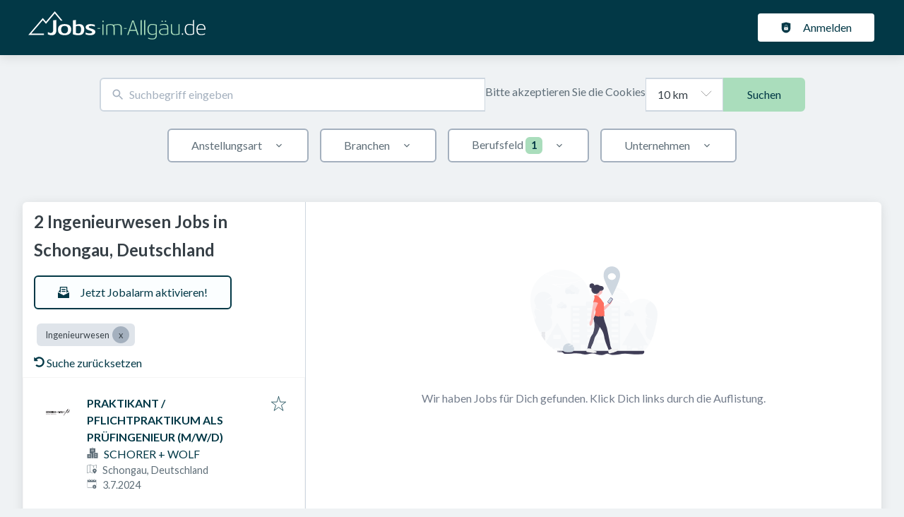

--- FILE ---
content_type: application/x-javascript
request_url: https://www.jobs-im-allgaeu.de/_next/static/chunks/720-954edb1b40af6715.js
body_size: 9996
content:
try{!function(){var e="undefined"!=typeof window?window:"undefined"!=typeof global?global:"undefined"!=typeof globalThis?globalThis:"undefined"!=typeof self?self:{},a=(new e.Error).stack;a&&(e._sentryDebugIds=e._sentryDebugIds||{},e._sentryDebugIds[a]="561ed8df-9620-43ba-99aa-457cfa15671e",e._sentryDebugIdIdentifier="sentry-dbid-561ed8df-9620-43ba-99aa-457cfa15671e")}()}catch(e){}(self.webpackChunk_N_E=self.webpackChunk_N_E||[]).push([[720,7985],{5488:(e,a,i)=>{"use strict";i.d(a,{j:()=>s});var t=i(37876),r=i(67140),n=i(12766),o=i(13287);let s=()=>(0,t.jsxs)(t.Fragment,{children:[(0,t.jsx)(n.D,{children:(0,t.jsxs)(r.Ay,{height:60,width:"100%",speed:2,backgroundColor:"#f3f3f3",foregroundColor:"#ecebeb",uniqueKey:"job-teaser-desktop",style:{maxWidth:"400px",margin:"0 auto"},children:[(0,t.jsx)("rect",{x:"20%",y:"3",rx:"3",ry:"3",width:"15%",height:"7"}),(0,t.jsx)("rect",{x:"40%",y:"4",rx:"3",ry:"3",width:"22%",height:"7"}),(0,t.jsx)("rect",{x:"65%",y:"4",rx:"3",ry:"3",width:"5%",height:"7"}),(0,t.jsx)("rect",{x:"25%",y:"17",rx:"3",ry:"3",width:"40%",height:"7"}),(0,t.jsx)("rect",{x:"60%",y:"18",rx:"3",ry:"3",width:"60%",height:"7"}),(0,t.jsx)("rect",{x:"25%",y:"32",rx:"3",ry:"3",width:"20%",height:"7"}),(0,t.jsx)("rect",{x:"50%",y:"33",rx:"3",ry:"3",width:"15%",height:"7"}),(0,t.jsx)("rect",{x:"70%",y:"33",rx:"3",ry:"3",width:"15%",height:"7"}),(0,t.jsx)("rect",{x:"20%",y:"48",rx:"3",ry:"3",width:"90%",height:"7"}),(0,t.jsx)("rect",{x:"0%",y:"0",rx:"0",ry:"0",width:"15%",height:"59"})]})}),(0,t.jsx)(o.l,{children:(0,t.jsxs)(r.Ay,{height:80,width:"100%",speed:2,backgroundColor:"#f3f3f3",foregroundColor:"#ecebeb",uniqueKey:"job-teaser-mobile",style:{maxWidth:"300px",margin:"0 auto"},children:[(0,t.jsx)("rect",{x:"0%",y:"0",rx:"0",ry:"0",width:"20%",height:"59"}),(0,t.jsx)("rect",{x:"25%",y:"3",rx:"3",ry:"3",width:"50%",height:"7"}),(0,t.jsx)("rect",{x:"25%",y:"17",rx:"3",ry:"3",width:"70%",height:"7"}),(0,t.jsx)("rect",{x:"25%",y:"32",rx:"3",ry:"3",width:"50%",height:"7"}),(0,t.jsx)("rect",{x:"25%",y:"48",rx:"3",ry:"3",width:"30%",height:"7"})]})})]})},7985:(e,a,i)=>{"use strict";i.r(a),i.d(a,{JobTeaserCard:()=>el,default:()=>ed});var t=i(37876),r=i(5475),n=i(77742),o=i(67447),s=i(55596),l=i(80998),d=i(14232),c=i(28836),u=i(14848),j=i(43075),m=i(14834),h=i(39324),b=i.n(h),g=i(17175),x=i(74662),p=i(13411),v=i(52556),_=i(63191),f=i(74509),y=i(37357),k=i(20844),T=i(31205),w=i(62576),N=i.n(w),A=i(27282),I=i(29329),S=i(47450),L=i(28771),F=i(26114);let C=(0,g.F)([N().jobTeaserWrapper],{variants:{active:{true:N().jobTeaserWrapperActive},featured:{true:N().jobTeaserWrapperFeatured},inactive:{true:N().jobTeaserWrapperInactive},topJob:{true:N().jobTeaserWrapperTopJob}},defaultVariants:{active:!1,inactive:!1,featured:!1,topJob:!1}}),z=(0,g.F)([N().jobTeaserTitle],{variants:{active:{true:N().jobTeaserTitleActive}}}),O=(0,g.F)([N().jobTeaserCompany],{variants:{active:{true:N().jobTeaserCompanyActive}}}),M=(0,g.F)([N().jobTeaserLocation],{variants:{active:{true:N().jobTeaserLocationActive},jobTeaserIconHideMobile:{true:N().jobTeaserIconHideMobile}}}),E=(0,g.F)([N().jobTeaserRemote],{variants:{active:{true:N().jobTeaserRemoteActive}}}),V=(0,g.F)([N().jobTeaserOccupation],{variants:{active:{true:N().jobTeaserOccupationActive}}}),P=(0,g.F)([N().jobTeaserSalary],{variants:{active:{true:N().jobTeaserSalaryActive}}}),D=(0,g.F)([N().jobTeaserDescription],{variants:{active:{true:N().jobTeaserDescriptionActive}}}),H=(0,g.F)([N().jobTeaserDate],{variants:{active:{true:N().jobTeaserDateActive}}}),B=(0,g.F)([N().jobTeaserIcon],{variants:{active:{true:N().jobTeaserIconActive},premiumCompany:{true:N().jobTeaserIconPremiumCompany},jobTeaserIconHideMobile:{true:N().jobTeaserIconHideMobile}},defaultVariants:{premiumCompany:!1,jobTeaserIconHideMobile:!0}});function W(e){let{image:a,title:i,company:r,locations:n,occupations:o,salary:s,description:l,active:d,featured:c=!1,inactive:u=!1,tooltip:j,dates:m,remote:h,Bookmark:b=null,premiumCompany:g=!1,featuredLabel:w="",featuredJobIcon:W,customBadge:R,hideIconsMobile:J=!0,quickApplyText:Z,topJob:q=!1,topJobLabel:G="",topJobIcon:K,sourcePortals:Q=[],organizationIcon:U,promotedOrganizationIcon:$,customInfo:X}=e,Y=null!=K?K:(0,t.jsx)(L.A,{title:G,width:"25",height:"25"}),ee=null!=W?W:(0,t.jsx)(x.A,{title:w,width:"25",height:"25"}),ea=null!=U?U:(0,t.jsx)(f.A,{}),ei=null!=$?$:(0,t.jsx)(x.A,{});return(0,t.jsxs)("div",{className:"".concat(C({active:d,featured:c,inactive:u,topJob:q})," jcl-job-teaser ").concat(c?"jcl-job-teaser-featured":""," ").concat(q?"jcl-job-teaser-top-job":""),"data-testid":"jcl-job-teaser-wrapper",title:j,children:[(0,t.jsx)("div",{className:"jcl-job-teaser-image",children:a&&a}),(0,t.jsxs)("div",{className:"jcl-job-teaser-content",children:[(0,t.jsx)("div",{className:"".concat(z({active:d})," jcl-job-teaser-title"),children:i}),(0,t.jsxs)("div",{className:"jcl-job-teaser-info",children:[r&&(0,t.jsxs)("div",{className:"".concat(O({active:d})," jcl-job-teaser-company"),children:[(0,t.jsx)("span",{className:"".concat(B({active:d&&!g,premiumCompany:g,jobTeaserIconHideMobile:J})," jcl-job-teaser-icon"),children:g?ei:ea}),(0,t.jsx)("div",{className:N().companyName,children:r})]}),(0,t.jsxs)(y.A,{alignItems:"center",children:[n.length>0&&(0,t.jsx)("div",{className:"".concat(M({active:d})," jcl-job-teaser-location"),"data-testid":"jcl-job-teaser-location",children:(0,t.jsx)(T.A,{items:n,iconGap:0,Icon:(0,t.jsx)("span",{className:"".concat(B({jobTeaserIconHideMobile:J})),children:(0,t.jsx)(_.h,{title:"location"})})})}),h&&(0,t.jsxs)("div",{className:"".concat(E({active:d})," jcl-job-teaser-remote"),children:[(0,t.jsx)("span",{className:"".concat(B({active:d,jobTeaserIconHideMobile:J})," jcl-job-teaser-icon"),children:(0,t.jsx)(v.A,{title:"remote"})}),h]}),null==m?void 0:m.map((e,a)=>{var i;return(0,t.jsxs)("div",{className:H({active:d}),children:[(0,t.jsx)("span",{className:B({active:d,jobTeaserIconHideMobile:J}),children:e.icon?e.icon:(0,t.jsx)(p.A,{title:null!=(i=e.title)?i:"Date"})}),(0,t.jsxs)(A.h,{children:[e.title,":","\xa0"]}),e.text]},a)}),s&&(0,t.jsxs)("div",{className:"".concat(P({active:d})," jcl-job-teaser-salary"),children:[(0,t.jsx)("span",{className:"".concat(B({active:d,jobTeaserIconHideMobile:J})," jcl-job-teaser-icon"),children:(0,t.jsx)(S.A,{title:"salary"})}),s]}),X&&X]})]}),(0,t.jsx)("div",{className:"".concat(V({active:d})," jcl-job-teaser-occupation"),children:o&&o.join(" | ")}),Z&&(0,t.jsxs)(y.A,{gap:3,children:[(0,t.jsx)(k.A,{marginTop:2,children:(0,t.jsx)(I.A,{color:"featured"})}),(0,t.jsx)(k.A,{className:N().quickApplyText,children:Z})]}),(0,t.jsx)("div",{className:"".concat(D({active:d})," jcl-job-teaser-description"),children:l}),Q&&Q.length>0&&(0,t.jsx)(F.A,{sourcePortals:Q})]}),(c||R||b||q)&&(0,t.jsxs)(t.Fragment,{children:[(0,t.jsx)(k.A,{flex:"1"}),(0,t.jsxs)(y.A,{alignItems:"flex-start",gap:5,flexDirection:["column","row"],justifyContent:"space-between",flexWrap:"nowrap",className:N().jobTeaserActions,children:[(0,t.jsx)("div",{className:"".concat(N().featuredIcon," ").concat(q?N().topJobIcon:c?N().featuredBadgeIcon:""," ").concat(q?"jcl-job-teaser-top-job-icon":c?"jcl-job-teaser-featured-icon":""),children:q?Y:c&&ee}),R,b&&(0,t.jsx)("span",{className:N().bookmarkIcon,children:b})]})]})]})}var R=i(47434),J=i(3808),Z=i(20569),q=i(63661),G=i(30886),K=i(9543);let{publicRuntimeConfig:Q}=b()(),U=Q.JOBS.JOB_TEASER.LOGO_WIDTH;function $(e){let{job:a}=e,i=(0,n.A)();return(0,t.jsx)("div",{style:{width:"".concat(U,"px"),textAlign:"center"},children:(0,t.jsx)(K.A,{color:"gray2",height:"40",width:"40",title:i.formatMessage({id:"job_teaser_logo_placeholder",defaultMessage:"No logo available"})})})}var X=i(33459),Y=i(28928),ee=i(37403),ea=i(78415);let ei=function(e){let{job:a}=e;return null},{publicRuntimeConfig:et}=b()(),er=et.JOBS.JOB_TEASER.HIDE_ICONS_MOBILE,en=et.JOBS.TEASER_SHOW_FEATURED_INDICATORS,eo=et.ORGANIZATIONS.SHOW_PREMIUM_INDICATIONS,es=et.JOBS.JOB_TEASER.LOGO_WIDTH,el=e=>{var a,i,h,b,g,x,p,v,_,f,k,T;let{job:w,active:N=!1,hideLogo:A=!1,route:I,as:S,BookmarkedComponent:L,hideLogoReplacement:F=null}=e,C=(0,n.A)(),z=null!=(f=null!=I?I:w.urlNoPrefix)?f:w.url.path,{toggleSidenavCollapsed:O,getSidenavCollapsed:M}=(0,d.useContext)(m.MQ),E=(0,G.W)(),V=(0,J.a)(),P=(0,q.O_)(),D=V||!P,H=(0,j.Z)(w),B=w.workflowState&&"published"!==w.workflowState.value,K=(0,s.c)(w),Q=C.formatMessage({id:"job_teaser_logo_title",defaultMessage:"Logo for job {jobTitle}"},{jobTitle:w.title}),U="salaryRangeFree"in w?w.salaryRangeFree:void 0,et=(0,q.HP)(null!=U?U:{},C),el=(null==(i=w.salaryRange)||null==(a=i[0])?void 0:a.label)?null==(b=w.salaryRange)||null==(h=b[0])?void 0:h.label:et||null;return(0,t.jsx)(c.A,{title:w.title,"data-test-id":"job-teaser-".concat(w.id," ").concat((0,Z.d)(w)?"quick-apply":""),route:z,as:S,scroll:D,onClickCallback:e=>{if((null==e?void 0:e.id)!=="job-teaser-company-link"&&w.absoluteUrl)return void window.open(w.absoluteUrl,"_blank");!M()&&E&&O()},children:(0,t.jsx)(W,{...!A&&{image:K?(0,t.jsx)(r.A,{src:K,height:es,width:es,alt:Q,convertFormat:!1}):(0,t.jsx)(y.q,{children:(0,t.jsx)($,{job:w})})},...A&&F&&{image:F},title:(0,t.jsx)(l.A,{scroll:V,href:w.url.path,prefetch:!1,"data-avoid-redirect":!0,onClick:e=>{e.preventDefault()},children:w.title}),hideIconsMobile:er,featured:en&&w.isHighlight,featuredLabel:C.formatMessage({id:"job_featured",defaultMessage:"Featured job"}),topJob:w.isTopJob,topJobLabel:C.formatMessage({id:"top_job",defaultMessage:"Top job"}),featuredJobIcon:(0,t.jsx)(Y.a,{job:w,width:"25",height:"25"}),topJobIcon:(0,t.jsx)(X.$,{job:w,width:"25",height:"25"}),organizationIcon:(0,t.jsx)(ea.p,{}),promotedOrganizationIcon:(0,t.jsx)(ee.h,{}),premiumCompany:eo&&(null==(g=w.organizationProfile)?void 0:g.isPremium),...w.remoteOptions&&(null==(x=w.remoteOptions)?void 0:x.length)>0?{remote:null==w?void 0:w.remoteOptions.map(e=>null==e?void 0:e.label).join(" | ")}:null,company:w.organizationProfile&&H.isPublished?(0,t.jsx)(l.A,{id:"job-teaser-company-link",href:null!=(T=null!=(k=w.absoluteOrgUrl)?k:null==(p=w.organizationProfile)?void 0:p.urlNoPrefix)?T:null==(_=w.organizationProfile)||null==(v=_.url)?void 0:v.path,...w.absoluteOrgUrl&&{target:"_blank"},children:H.label}):H.label,locations:(0,o.u8)(w),dates:(0,o.i5)(w,C,!1,!0),active:N,inactive:B,Bookmark:null!=L?L:(0,t.jsx)(u.A,{job:w,bookmarkMutationCallback:e=>{w.bookmarked=e}}),customBadge:(0,t.jsx)(R.A,{job:w}),quickApplyText:(0,Z.d)(w)?C.formatMessage({id:"job_teaser_quick_apply_text",defaultMessage:"Quick Apply"}):void 0,salary:null!=el?el:void 0,sourcePortals:w.sourcePortals,customInfo:(0,t.jsx)(ei,{job:w})})})},ed=el},10884:(e,a,i)=>{"use strict";i.d(a,{A:()=>k,P:()=>y});var t=i(37876),r=i(31167),n=i(18847),o=i.n(n);i(14232);var s=i(77742),l=i(8733),d=i(7985),c=i(80998),u=i(96701),j=i(35660),m=i(65806),h=i(55709),b=i(14360),g=i(5488),x=i(80567),p=i.n(x),v=i(78009),_=i.n(v);let f=o()(Promise.resolve().then(i.bind(i,80461)),{loadableGenerated:{webpack:()=>[80461]}}),y=e=>{let{organization:a,currentJobId:i=null}=e,n=[],o=(0,s.A)(),{loading:x,error:v,data:y}=(0,r.I)(_(),{variables:{id:a.id,currentJobId:i}});return x?(0,t.jsx)(b.a,{children:(0,t.jsxs)("div",{className:p().responsiveGrid,children:[(0,t.jsx)(m.f,{children:(0,t.jsx)(g.j,{})}),(0,t.jsx)(m.f,{children:(0,t.jsx)(g.j,{})}),(0,t.jsx)(m.f,{children:(0,t.jsx)(g.j,{})}),(0,t.jsx)(m.f,{children:(0,t.jsx)(g.j,{})})]})}):v?(0,t.jsxs)("div",{children:[(0,t.jsx)(h.K,{}),(0,t.jsx)(j.s,{type:"assertive",alertStyle:"danger",children:(0,t.jsx)(l.A,{id:"organization_jobs_error",defaultMessage:"Error getting jobs information."})})]}):(y&&y.jobsByOrganizationProfileId&&(n=y.jobsByOrganizationProfileId),n.length>0?(0,t.jsxs)(b.a,{label:(0,t.jsx)(u.y,{children:o.formatMessage({id:"organization_job_list",defaultMessage:"Our jobs"})}),children:[(0,t.jsx)("div",{className:p().responsiveGrid,children:(0,t.jsx)(f,{initialState:n.filter(e=>e.bookmarked),children:n.map(e=>(0,t.jsx)(m.f,{display:"grid",children:(0,t.jsx)(d.default,{job:e})},e.id))})}),(0,t.jsx)(h.K,{paddingTop:1}),n.length>=6&&(0,t.jsx)(c.A,{href:{pathname:"/jobs",query:{job_organization_name:a.name}},children:(0,t.jsx)(l.A,{id:"organization_show_more_jobs_label",defaultMessage:"Show more"})})]}):null)},k=y},13411:(e,a,i)=>{"use strict";i.d(a,{A:()=>s,C:()=>o});var t=i(37876);i(14232);let r=e=>"currentColor"===e?"":"var(--color-".concat(e,")"),n=e=>{let{title:a,theme:i=null,titleId:r="",...n}=e;return(0,t.jsxs)("svg",{xmlns:"http://www.w3.org/2000/svg",viewBox:"0 0 64 64",width:"1em",height:"1em","aria-labelledby":r,...n,children:[a?(0,t.jsx)("title",{id:r,children:a}):null,(0,t.jsxs)("g",{className:"calendar_svg__nc-icon-wrapper",children:[(0,t.jsx)("path",{d:"M32 12a1 1 0 0 1-1-1V2a1 1 0 0 1 2 0v9a1 1 0 0 1-1 1ZM15 12a1 1 0 0 1-1-1V2a1 1 0 0 1 2 0v9a1 1 0 0 1-1 1ZM49 12a1 1 0 0 1-1-1V2a1 1 0 0 1 2 0v9a1 1 0 0 1-1 1Z"}),(0,t.jsx)("path",{d:"M35.587 55H6a1 1 0 0 1-1-1V21a1 1 0 0 1 1-1h52a1 1 0 0 1 1 1v20.211a14.065 14.065 0 0 1 2 2.605V9a2 2 0 0 0-2-2h-7v4a3 3 0 0 1-6 0V7H35v4a3 3 0 0 1-6 0V7H18v4a3 3 0 0 1-6 0V7H5a2 2 0 0 0-2 2v46a2 2 0 0 0 2 2h31.365a13.972 13.972 0 0 1-.778-2Z"}),(0,t.jsx)("path",{d:"M49 39a12 12 0 1 0 12 12 12 12 0 0 0-12-12Zm5 13h-4v4a1 1 0 0 1-2 0v-4h-4a1 1 0 0 1 0-2h4v-4a1 1 0 0 1 2 0v4h4a1 1 0 0 1 0 2Z","data-color":"color-2"})]})]})},o=e=>{let{color:a="currentColor",title:i,fill:o,...s}=e;return(0,t.jsx)(n,{color:r(a),className:"currentColor"===a?"icon-current-color":"",..."currentColor"!==a?{style:{color:r(a),fill:r(a)}}:null,fill:null!=o?o:r(a),title:i,...s})},s=o},13732:(e,a,i)=>{"use strict";i(80857),i(97436)},17142:(e,a,i)=>{"use strict";i.d(a,{H:()=>o});var t=i(37876);i(14232);let r=e=>"currentColor"===e?"":"var(--color-".concat(e,")"),n=e=>{let{title:a,theme:i=null,titleId:r="",...n}=e;return(0,t.jsxs)("svg",{xmlns:"http://www.w3.org/2000/svg",viewBox:"0 0 64 64",width:"1em",height:"1em","aria-labelledby":r,...n,children:[a?(0,t.jsx)("title",{id:r,children:a}):null,(0,t.jsx)("path",{d:"M32 2a30 30 0 1 0 30 30A30.026 30.026 0 0 0 32 2Zm18 33a.945.945 0 0 1-1 1H36v13a.945.945 0 0 1-1 1h-6a.945.945 0 0 1-1-1V36H15a.945.945 0 0 1-1-1v-6a.945.945 0 0 1 1-1h13V15a.945.945 0 0 1 1-1h6a.945.945 0 0 1 1 1v13h13a.945.945 0 0 1 1 1Z",className:"add_circle_svg__nc-icon-wrapper"})]})},o=e=>{let{color:a="currentColor",title:i,fill:o,...s}=e;return(0,t.jsx)(n,{color:r(a),className:"currentColor"===a?"icon-current-color":"",..."currentColor"!==a?{style:{color:r(a),fill:r(a)}}:null,fill:null!=o?o:r(a),title:i,...s})}},18586:(e,a,i)=>{"use strict";i.d(a,{l:()=>n});var t=i(37876),r=i(14232);let n=e=>{let{items:a,separator:i=","}=e;return(0,t.jsx)(r.Fragment,{children:a.join("".concat(i," "))})}},20569:(e,a,i)=>{"use strict";i.d(a,{d:()=>r,t:()=>t});let t=e=>"published"===e.workflowState.value&&!(null==e?void 0:e.isCipher),r=e=>"quick"===e.applicationWorkflow},24215:(e,a,i)=>{"use strict";i.d(a,{o:()=>o});var t=i(37876);i(14232);let r=e=>"currentColor"===e?"":"var(--color-".concat(e,")"),n=e=>{let{title:a,theme:i=null,titleId:r="",...n}=e;return(0,t.jsxs)("svg",{xmlns:"http://www.w3.org/2000/svg",viewBox:"0 0 100 100",xmlSpace:"preserve",width:"1em",height:"1em","aria-labelledby":r,...n,children:[a?(0,t.jsx)("title",{id:r,children:a}):null,(0,t.jsx)("circle",{fill:"currentColor",cx:6,cy:50,r:6,children:(0,t.jsx)("animateTransform",{attributeName:"transform",dur:"1s",type:"translate",values:"0 15 ; 0 -15; 0 15",repeatCount:"indefinite",begin:.1})}),(0,t.jsx)("circle",{fill:"currentColor",cx:30,cy:50,r:6,children:(0,t.jsx)("animateTransform",{attributeName:"transform",dur:"1s",type:"translate",values:"0 10 ; 0 -10; 0 10",repeatCount:"indefinite",begin:.2})}),(0,t.jsx)("circle",{fill:"currentColor",cx:54,cy:50,r:6,children:(0,t.jsx)("animateTransform",{attributeName:"transform",dur:"1s",type:"translate",values:"0 5 ; 0 -5; 0 5",repeatCount:"indefinite",begin:.3})})]})},o=e=>{let{color:a="currentColor",title:i,fill:o,...s}=e;return(0,t.jsx)(n,{color:r(a),className:"currentColor"===a?"icon-current-color":"",..."currentColor"!==a?{style:{color:r(a),fill:r(a)}}:null,fill:null!=o?o:r(a),title:i,...s})}},28836:(e,a,i)=>{"use strict";i.d(a,{A:()=>o});var t=i(37876);i(14232);var r=i(89099),n=i.n(r);let o=e=>{let{children:a,route:i,as:r,style:o,target:s,onClickCallback:l,scroll:d=!0,...c}=e,u=()=>{"_blank"===s?window.open(i,"_blank"):n().push(i,r,{scroll:d})};return(0,t.jsx)("div",{...c,style:{...o,cursor:"pointer",display:"grid"},onClick:e=>{let{target:a}=e;!(a.closest('[role="alertdialog"]')||a.closest('div[aria-hidden="true"]'))&&(null==l||l(a),a instanceof HTMLAnchorElement?a.getAttribute("data-avoid-redirect")&&u():u())},children:a})}},31205:(e,a,i)=>{"use strict";i.d(a,{A:()=>s});var t=i(37876),r=i(14232),n=i(37357),o=i(41615);let s=e=>{let{Icon:a,iconGap:i=4,items:s,position:l="bottom"}=e,[d,c]=(0,r.useState)(!1);return s.length>1?(0,t.jsx)(o.A,{position:l,onToggle:c,trigger:(0,t.jsxs)(n.A,{alignItems:"center",gap:i,flexWrap:"nowrap",children:[a,s[0]," ",d?"-":"+"]}),children:(0,t.jsx)("ul",{children:s.slice(1).map((e,a)=>(0,t.jsx)("li",{children:e},a))})}):s[0]?(0,t.jsxs)(n.A,{alignItems:"center",gap:i,flexWrap:"nowrap",children:[a,(0,t.jsx)("span",{className:"popoverlist-no-list-item",children:s[0]})]}):null}},47434:(e,a,i)=>{"use strict";i.d(a,{A:()=>n});var t=i(37876),r=i(50699);function n(e){let{job:a}=e;return a.isFeatured&&(0,r.E)(a)?(0,t.jsx)("div",{className:"alpenjobsIcon",children:(0,t.jsx)(()=>(0,t.jsxs)("svg",{version:"1.1",id:"Ebene_1",xmlns:"http://www.w3.org/2000/svg",xmlnsXlink:"http://www.w3.org/1999/xlink",x:"0px",y:"0px",width:"25",height:"25",viewBox:"0 0 25 25",xmlSpace:"preserve",children:[(0,t.jsx)("title",{children:"alpenjobs.de"}),(0,t.jsx)("style",{type:"text/css",children:".st0{fill:#77BB41;}"}),(0,t.jsx)("polygon",{className:"st0",points:"0,10.61 5.67,3.87 12.11,11.43 14.42,8.72 25,21.13 9.64,21.13 9.64,20.15 22.87,20.15 14.42,10.23  12.11,12.94 5.67,5.39 1.28,10.61 "})]}),{})}):null}i(14232)},47450:(e,a,i)=>{"use strict";i.d(a,{A:()=>o});var t=i(37876);i(14232);let r=e=>"currentColor"===e?"":"var(--color-".concat(e,")"),n=e=>{let{title:a,theme:i=null,titleId:r="",...n}=e;return(0,t.jsxs)("svg",{width:"1em",height:"1em",viewBox:"0 0 18 18",fill:"none",xmlns:"http://www.w3.org/2000/svg",style:{fill:"none"},"aria-labelledby":r,...n,children:[a?(0,t.jsx)("title",{id:r,children:a}):null,(0,t.jsx)("path",{d:"M2 6.64a3.556 3.556 0 0 1 2.957-3.506l6.562-1.12c.434-.074.866.145 1.063.54l.053.105",stroke:"currentColor",strokeWidth:1.5,strokeLinecap:"round",strokeLinejoin:"round"}),(0,t.jsx)("path",{d:"M15.5 12.39v2a2 2 0 0 1-2 2H4a2 2 0 0 1-2-2v-7.5a2 2 0 0 1 2-2h9.5a2 2 0 0 1 2 2v2",stroke:"currentColor",strokeWidth:1.5,strokeLinecap:"round",strokeLinejoin:"round"}),(0,t.jsx)("path",{d:"M15.5 12.39h-2.75a1.75 1.75 0 0 1 0-3.5h2.75a1 1 0 0 1 1 1v1.5a1 1 0 0 1-1 1Z",stroke:"currentColor",strokeWidth:1.5,strokeLinecap:"round",strokeLinejoin:"round"})]})},o=e=>{let{color:a="currentColor",title:i,fill:o,...s}=e;return(0,t.jsx)(n,{color:r(a),className:"currentColor"===a?"icon-current-color":"",..."currentColor"!==a?{style:{color:r(a),fill:r(a)}}:null,fill:null!=o?o:r(a),title:i,...s})}},48393:e=>{e.exports={boxLabel:"boxLabel_boxLabel__hozhk"}},52444:(e,a,i)=>{"use strict";i.d(a,{r:()=>E,A:()=>V});var t=i(37876),r=i(14232),n=i(77742),o=i(90453),s=i(14360),l=i(28930),d=i(74509);let c=e=>{let{organization:a,boxId:i}=e,r=(0,n.A)();return(0,t.jsx)(s.a,{children:(0,t.jsx)(o.l,{organization:a,field:i,text:r.formatMessage({id:"organization_about_empty_text",defaultMessage:"Enter your organization presentation here. you can edit this description\n            in a formatted way so that applicant's know more about the organization."}),buttonText:r.formatMessage({id:"organization_about_empty_enter",defaultMessage:"Enter presentation"}),icon:(0,t.jsx)(d.o,{title:"Preferences"}),buttonIcon:(0,t.jsx)(l.R,{title:"briefcase"})})})};var u=i(8733),j=i(96701),m=i(42634),h=i(37357),b=i(20844),g=i(55709),x=i(18586),p=i(53431),v=i(20900),_=i(72867),f=i(9543),y=i(13710),k=i(43607),T=i(80998),w=i(48230),N=i.n(w);function A(e){let{organization:a}=e;return null}let I=e=>{var a,i,o,l,c,w,I;let{organization:S,boxId:L,trimmed:F=!1}=e,C=(0,n.A)(),[z,O]=(0,r.useState)(!1);return(0,t.jsxs)(s.a,{label:(0,t.jsx)(j.y,{children:C.formatMessage({id:"organization_about_label",defaultMessage:"About us"})}),children:[(0,t.jsx)(h.q,{justifyContent:"flex-end",children:(0,t.jsx)(m.L,{organization:S,boxId:L,boxHasTitle:!0})}),S.presentation&&(0,t.jsxs)(_.c6,{isOpen:z,onChange:()=>O(!z),children:[(0,t.jsx)(_.ji,{closedMinHeight:"150px",children:(0,t.jsx)(p.B,{format:"filtered_html",content:S.presentation})}),(0,t.jsx)(g.K,{}),(0,t.jsx)(_.CJ,{children:(0,t.jsx)(v.E,{tag:"span",color:"primary",children:z?(0,t.jsx)(u.A,{id:"organization_about_expand_presentation_less",defaultMessage:"Show less"}):(0,t.jsx)(u.A,{id:"organization_about_expand_presentation_more",defaultMessage:"Show more"})})})]}),(0,t.jsx)(g.K,{}),!F&&S.size&&(0,t.jsxs)(h.q,{alignItems:"flex-end",children:[(0,t.jsx)(b.Z,{marginRight:4,children:(0,t.jsx)(d.o,{width:"15",height:"15",title:"Organization size",color:"gray7"})}),(0,t.jsx)(b.Z,{marginRight:4,children:(0,t.jsx)(v.E,{color:"gray4",children:(0,t.jsx)(u.A,{id:"organization_size_label",defaultMessage:"Organization size"})})}),(0,t.jsx)(b.Z,{children:(0,t.jsx)(v.E,{children:S.size.label})})]}),!F&&S.occupation&&(null==(a=S.occupation)?void 0:a.length)>0&&(0,t.jsxs)(h.q,{alignItems:"flex-end",children:[(0,t.jsx)(b.Z,{marginRight:4,children:(0,t.jsx)(f._,{width:"15",height:"15",title:"Wanted occupations",color:"gray7"})}),(0,t.jsx)(b.Z,{marginRight:4,children:(0,t.jsx)(v.E,{color:"gray4",children:(0,t.jsx)(u.A,{id:"organization_occupation_label",defaultMessage:"Wanted occupations"})})}),(0,t.jsx)(b.Z,{children:(0,t.jsx)(v.E,{children:(0,t.jsx)(x.l,{items:S.occupation.map(e=>e?e.label:"")})})})]}),!F&&S.fieldsOfStudy&&(null==(i=S.fieldsOfStudy)?void 0:i.length)>0&&(0,t.jsxs)(h.q,{alignItems:"flex-end",children:[(0,t.jsx)(b.Z,{marginRight:4,children:(0,t.jsx)(y.A,{width:"15",height:"15",title:"Wanted field of studies",color:"gray7"})}),(0,t.jsx)(b.Z,{marginRight:4,children:(0,t.jsx)(v.E,{color:"gray4",children:(0,t.jsx)(u.A,{id:"organization_fields_of_study_label",defaultMessage:"Wanted field of studies"})})}),(0,t.jsx)(b.Z,{children:(0,t.jsx)(v.E,{children:(0,t.jsx)(x.l,{items:S.fieldsOfStudy.map(e=>e?e.label:"")})})})]}),(0,t.jsx)(g.K,{}),!F&&(0,t.jsx)(A,{organization:S}),F&&(0,t.jsxs)(t.Fragment,{children:[(0,t.jsx)(g.K,{size:"medium"}),(0,t.jsx)(T.A,{href:null!=(c=null==S?void 0:S.urlNoPrefix)?c:null==S||null==(o=S.url)?void 0:o.path,asChild:!0,children:(0,t.jsxs)(k.z,{linkElement:N(),type:"button",buttonStyle:"secondary",href:null!=(w=null==S?void 0:S.urlNoPrefix)?w:null==S||null==(l=S.url)?void 0:l.path,children:[(0,t.jsx)(d.o,{title:null!=(I=null==S?void 0:S.name)?I:"Organization"}),(0,t.jsx)("span",{children:(0,t.jsx)(u.A,{id:"organization_about_button_to_profile",defaultMessage:"Visit organization profile"})})]})})]})]})};var S=i(95017),L=i(39324),F=i.n(L),C=i(85678);let{publicRuntimeConfig:z}=F()(),O="about",M=z.ORGANIZATIONS.ORGANIZATION_PAGE_FIELDS[O],E=e=>{var a,i,n;let{organization:o,trimmed:s=!1}=e,l=(0,r.useContext)(S.Rs);return(0,C.IT)(M,o.hiddenFields)?null:o.presentation||o.size||(null==(a=o.fieldsOfStudy)?void 0:a.length)===0||(null==(i=o.occupation)?void 0:i.length)===0||o.contactPersons&&(null==(n=o.contactPersons)?void 0:n.length)!==0?(0,t.jsx)(I,{organization:o,boxId:O,trimmed:s}):l.user&&o.canEdit?(0,t.jsx)(c,{boxId:O,organization:o}):null},V=E},57443:(e,a,i)=>{"use strict";i.d(a,{A:()=>d,E:()=>l});var t=i(37876),r=i(17175);i(14232);var n=i(70903),o=i.n(n);let s=(0,r.F)([o().badge],{variants:{badgeStyle:{primary:o().primary,primaryLight:o().primaryLight,primaryVeryLight:o().primaryVeryLight,secondary:o().secondary,secondaryLight:o().secondaryLight,secondaryVeryLight:o().secondaryVeryLight,default:o().default,success:o().success,successLight:o().successLight,successVeryLight:o().successVeryLight,danger:o().danger,dangerLight:o().dangerLight,dangerVeryLight:o().dangerVeryLight,warning:o().warning,warningLight:o().warningLight,warningVeryLight:o().warningVeryLight,featured:o().featured,featuredLight:o().featuredLight,featuredVeryLight:o().featuredVeryLight,topJob:o().topJob}},defaultVariants:{badgeStyle:"default"}}),l=e=>{let{children:a,badgeStyle:i="primary",className:r,...n}=e;return(0,t.jsx)("div",{className:"".concat(s({badgeStyle:i})," ").concat(r),"data-testid":"styled-badge",...n,children:a})},d=l},58385:(e,a,i)=>{"use strict";i.d(a,{w:()=>u});var t=i(37876),r=i(14232),n=i(80998),o=i(95017),s=i(82643),l=i(24374),d=i(27282),c=i(17142);let u=e=>{let{boxId:a,organization:i}=e,u=(0,r.useContext)(o.Rs),{ADD:j,EDIT:m}=(0,s.w)();return u.user&&i.canEdit?(0,t.jsx)(n.A,{href:"/organization/edit/".concat(i.id,"/").concat(a,"/new"),scroll:!1,"data-testid":"jbq-organization-add-".concat(a),children:(0,t.jsxs)(l.$n,{buttonStyle:"grayLight",bordered:!1,rounded:!0,iconed:!0,dense:!0,className:"jd-org-add-link-btn",children:[(0,t.jsx)(d.A,{children:m}),(0,t.jsx)("span",{children:j}),(0,t.jsx)(c.H,{title:j})]})}):null}},62576:e=>{e.exports={jobTeaserWrapper:"jobTeaser_jobTeaserWrapper__7HfH9",jobTeaserTitle:"jobTeaser_jobTeaserTitle__XIgud",jobTeaserCompany:"jobTeaser_jobTeaserCompany__RO4_j",jobTeaserLocation:"jobTeaser_jobTeaserLocation__QTwy1",jobTeaserOccupation:"jobTeaser_jobTeaserOccupation__kIsbG",jobTeaserDate:"jobTeaser_jobTeaserDate__aNE0m",jobTeaserDescription:"jobTeaser_jobTeaserDescription__6HGLX",jobTeaserIcon:"jobTeaser_jobTeaserIcon__tZFcu",jobTeaserSalary:"jobTeaser_jobTeaserSalary__BNERS",jobTeaserRemote:"jobTeaser_jobTeaserRemote__n23mD",bookmarkIcon:"jobTeaser_bookmarkIcon__tbfqU",jobTeaserActions:"jobTeaser_jobTeaserActions__peBah",jobTeaserWrapperActive:"jobTeaser_jobTeaserWrapperActive__8_Bib",jobTeaserWrapperFeatured:"jobTeaser_jobTeaserWrapperFeatured__opr5Z",jobTeaserWrapperTopJob:"jobTeaser_jobTeaserWrapperTopJob__jGs7z",jobTeaserWrapperInactive:"jobTeaser_jobTeaserWrapperInactive__T78Xk",jobTeaserTitleActive:"jobTeaser_jobTeaserTitleActive__7dDDz",companyName:"jobTeaser_companyName___rhEr",jobTeaserCompanyActive:"jobTeaser_jobTeaserCompanyActive__4fUgb",jobTeaserLocationActive:"jobTeaser_jobTeaserLocationActive__QWMHk",jobTeaserRemoteActive:"jobTeaser_jobTeaserRemoteActive__nB5o1",jobTeaserOccupationActive:"jobTeaser_jobTeaserOccupationActive__H5Iib",jobTeaserSalaryActive:"jobTeaser_jobTeaserSalaryActive__dHYQn",jobTeaserDescriptionActive:"jobTeaser_jobTeaserDescriptionActive__Q1n4i",jobTeaserDateActive:"jobTeaser_jobTeaserDateActive__brizN",jobTeaserIconPremiumCompany:"jobTeaser_jobTeaserIconPremiumCompany__kGO8K",jobTeaserIconActive:"jobTeaser_jobTeaserIconActive__4Qy4o",jobTeaserIconHideMobile:"jobTeaser_jobTeaserIconHideMobile__lXpnd",featuredIcon:"jobTeaser_featuredIcon__qFKl2",topJobIcon:"jobTeaser_topJobIcon__PcKtM",quickApplyText:"jobTeaser_quickApplyText__hTFcc"}},63191:(e,a,i)=>{"use strict";i.d(a,{A:()=>o,h:()=>s});var t=i(37876);i(14232);let r=e=>"currentColor"===e?"":"var(--color-".concat(e,")"),n=e=>{let{title:a,theme:i=null,titleId:r="",...n}=e;return(0,t.jsxs)("svg",{xmlns:"http://www.w3.org/2000/svg",viewBox:"0 0 64 64",width:"1em",height:"1em","aria-labelledby":r,...n,children:[a?(0,t.jsx)("title",{id:r,children:a}):null,(0,t.jsxs)("g",{className:"map_marker_svg__nc-icon-wrapper",children:[(0,t.jsx)("path",{d:"m61.713 5.042-19.666 5.9-19.676-7.871a1.01 1.01 0 0 0-.658-.029l-20 6A1 1 0 0 0 1 10v48a1 1 0 0 0 1.287.958l19.666-5.9 16.676 6.67a1 1 0 0 0 .742-1.858L23 51.323V5.477l18 7.2V25a1 1 0 0 0 2 0V12.744l18-5.4V28a1 1 0 0 0 2 0V6a1 1 0 0 0-1.287-.958ZM21 51.256l-18 5.4V10.744l18-5.4Z"}),(0,t.jsx)("path",{d:"M50 30c-6.391 0-13 4.746-13 12.688 0 7.565 11.818 18.581 12.321 19.046a1 1 0 0 0 1.358 0C51.182 61.269 63 50.253 63 42.688 63 34.746 56.391 30 50 30Zm0 17a4 4 0 1 1 4-4 4 4 0 0 1-4 4Z","data-color":"color-2"})]})]})},o=e=>{let{color:a="currentColor",title:i,fill:o,...s}=e;return(0,t.jsx)(n,{color:r(a),className:"currentColor"===a?"icon-current-color":"",..."currentColor"!==a?{style:{color:r(a),fill:r(a)}}:null,fill:null!=o?o:r(a),title:i,...s})},s=o},70903:e=>{e.exports={badge:"badge_badge__uwntI",primary:"badge_primary__mGyjZ",primaryLight:"badge_primaryLight__PDGEf",primaryVeryLight:"badge_primaryVeryLight__QkT0a",secondary:"badge_secondary__qLYIk",secondaryLight:"badge_secondaryLight__IIn9W",secondaryVeryLight:"badge_secondaryVeryLight__xBsP9",default:"badge_default__cL3D7",success:"badge_success__S0DyD",successLight:"badge_successLight__SZFqN",successVeryLight:"badge_successVeryLight__gbUln",danger:"badge_danger__NZpZw",dangerLight:"badge_dangerLight__geI5_",dangerVeryLight:"badge_dangerVeryLight__DppqQ",warning:"badge_warning__LyvkQ",warningLight:"badge_warningLight__w7cyE",warningVeryLight:"badge_warningVeryLight__EXB0h",featured:"badge_featured__9nw0K",featuredLight:"badge_featuredLight__9ymhH",featuredVeryLight:"badge_featuredVeryLight__LQ2Ra",topJob:"badge_topJob__bC2IG"}},78009:e=>{var a={kind:"Document",definitions:[{kind:"OperationDefinition",operation:"query",name:{kind:"Name",value:"jobsByOrganizationProfileId"},variableDefinitions:[{kind:"VariableDefinition",variable:{kind:"Variable",name:{kind:"Name",value:"id"}},type:{kind:"NonNullType",type:{kind:"NamedType",name:{kind:"Name",value:"Int"}}},directives:[]},{kind:"VariableDefinition",variable:{kind:"Variable",name:{kind:"Name",value:"currentJobId"}},type:{kind:"NamedType",name:{kind:"Name",value:"Int"}},directives:[]}],directives:[],selectionSet:{kind:"SelectionSet",selections:[{kind:"Field",name:{kind:"Name",value:"jobsByOrganizationProfileId"},arguments:[{kind:"Argument",name:{kind:"Name",value:"id"},value:{kind:"Variable",name:{kind:"Name",value:"id"}}},{kind:"Argument",name:{kind:"Name",value:"currentJobId"},value:{kind:"Variable",name:{kind:"Name",value:"currentJobId"}}}],directives:[],selectionSet:{kind:"SelectionSet",selections:[{kind:"Field",name:{kind:"Name",value:"id"},arguments:[],directives:[]},{kind:"Field",name:{kind:"Name",value:"organization"},arguments:[],directives:[]},{kind:"Field",name:{kind:"Name",value:"organizationProfile"},arguments:[],directives:[],selectionSet:{kind:"SelectionSet",selections:[{kind:"Field",name:{kind:"Name",value:"name"},arguments:[],directives:[]},{kind:"Field",name:{kind:"Name",value:"url"},arguments:[],directives:[],selectionSet:{kind:"SelectionSet",selections:[{kind:"Field",name:{kind:"Name",value:"path"},arguments:[],directives:[]}]}},{kind:"Field",name:{kind:"Name",value:"urlNoPrefix"},arguments:[],directives:[]},{kind:"Field",name:{kind:"Name",value:"logo"},arguments:[{kind:"Argument",name:{kind:"Name",value:"style"},value:{kind:"StringValue",value:"job_squared_logo_medium",block:!1}}],directives:[],selectionSet:{kind:"SelectionSet",selections:[{kind:"Field",name:{kind:"Name",value:"url"},arguments:[],directives:[]},{kind:"Field",name:{kind:"Name",value:"alt"},arguments:[],directives:[]},{kind:"Field",name:{kind:"Name",value:"title"},arguments:[],directives:[]}]}},{kind:"Field",name:{kind:"Name",value:"isPremium"},arguments:[],directives:[]}]}},{kind:"Field",name:{kind:"Name",value:"title"},arguments:[],directives:[]},{kind:"Field",name:{kind:"Name",value:"description"},arguments:[],directives:[]},{kind:"Field",name:{kind:"Name",value:"employmentType"},arguments:[],directives:[],selectionSet:{kind:"SelectionSet",selections:[{kind:"Field",name:{kind:"Name",value:"parentId"},arguments:[],directives:[]},{kind:"Field",name:{kind:"Name",value:"label"},arguments:[],directives:[]}]}},{kind:"Field",name:{kind:"Name",value:"location"},arguments:[],directives:[],selectionSet:{kind:"SelectionSet",selections:[{kind:"Field",name:{kind:"Name",value:"administrativeArea"},arguments:[],directives:[]},{kind:"Field",name:{kind:"Name",value:"zip"},arguments:[],directives:[]}]}},{kind:"Field",name:{kind:"Name",value:"published"},arguments:[],directives:[]},{kind:"Field",name:{kind:"Name",value:"expiration"},arguments:[],directives:[]},{kind:"Field",name:{kind:"Name",value:"pause"},arguments:[],directives:[]},{kind:"Field",name:{kind:"Name",value:"formattedOriginalPublished"},arguments:[],directives:[]},{kind:"Field",name:{kind:"Name",value:"formattedPublished"},arguments:[],directives:[]},{kind:"Field",name:{kind:"Name",value:"formattedExpiration"},arguments:[],directives:[]},{kind:"Field",name:{kind:"Name",value:"formattedPause"},arguments:[],directives:[]},{kind:"Field",name:{kind:"Name",value:"address"},arguments:[],directives:[]},{kind:"Field",name:{kind:"Name",value:"logo"},arguments:[{kind:"Argument",name:{kind:"Name",value:"style"},value:{kind:"StringValue",value:"job_squared_logo_medium",block:!1}}],directives:[],selectionSet:{kind:"SelectionSet",selections:[{kind:"Field",name:{kind:"Name",value:"url"},arguments:[],directives:[]}]}},{kind:"Field",name:{kind:"Name",value:"url"},arguments:[],directives:[],selectionSet:{kind:"SelectionSet",selections:[{kind:"Field",name:{kind:"Name",value:"path"},arguments:[],directives:[]}]}},{kind:"Field",name:{kind:"Name",value:"urlNoPrefix"},arguments:[],directives:[]},{kind:"Field",name:{kind:"Name",value:"occupationalField"},arguments:[],directives:[],selectionSet:{kind:"SelectionSet",selections:[{kind:"Field",name:{kind:"Name",value:"tid"},arguments:[],directives:[]},{kind:"Field",name:{kind:"Name",value:"label"},arguments:[],directives:[]}]}},{kind:"Field",name:{kind:"Name",value:"bookmarked"},arguments:[],directives:[]}]}}]}}],loc:{start:0,end:973}};a.loc.source={body:'query jobsByOrganizationProfileId($id: Int!, $currentJobId: Int) {\n  jobsByOrganizationProfileId(id: $id, currentJobId: $currentJobId) {\n    id\n    organization\n    organizationProfile {\n      name\n      url {\n        path\n      }\n      urlNoPrefix\n      logo(style: "job_squared_logo_medium") {\n        url\n        alt\n        title\n      }\n      isPremium\n    }\n    title\n    description\n    employmentType {\n      parentId\n      label\n    }\n    location {\n      administrativeArea\n      zip\n    }\n    published\n    expiration\n    pause\n    formattedOriginalPublished\n    formattedPublished\n    formattedExpiration\n    formattedPause\n    address\n    logo(style: "job_squared_logo_medium") {\n      url\n    }\n    url {\n      path\n    }\n    urlNoPrefix\n    occupationalField {\n      # OccupationalField tid is added here for client\'s projects\n      # for example to make possible to create custom badges based on tid values.\n      tid\n      label\n    }\n    bookmarked\n  }\n}\n',name:"GraphQL request",locationOffset:{line:1,column:1}};var i={};function t(e,a){for(var i=0;i<e.definitions.length;i++){var t=e.definitions[i];if(t.name&&t.name.value==a)return t}}a.definitions.forEach(function(e){if(e.name){var a=new Set;!function e(a,i){if("FragmentSpread"===a.kind)i.add(a.name.value);else if("VariableDefinition"===a.kind){var t=a.type;"NamedType"===t.kind&&i.add(t.name.value)}a.selectionSet&&a.selectionSet.selections.forEach(function(a){e(a,i)}),a.variableDefinitions&&a.variableDefinitions.forEach(function(a){e(a,i)}),a.definitions&&a.definitions.forEach(function(a){e(a,i)})}(e,a),i[e.name.value]=a}}),e.exports=a,e.exports.jobsByOrganizationProfileId=function(e,a){var r={kind:e.kind,definitions:[t(e,a)]};e.hasOwnProperty("loc")&&(r.loc=e.loc);var n=i[a]||new Set,o=new Set,s=new Set;for(n.forEach(function(e){s.add(e)});s.size>0;){var l=s;s=new Set,l.forEach(function(e){o.has(e)||(o.add(e),(i[e]||new Set).forEach(function(e){s.add(e)}))})}return o.forEach(function(a){var i=t(e,a);i&&r.definitions.push(i)}),r}(a,"jobsByOrganizationProfileId")},80567:e=>{e.exports={responsiveGrid:"jobsByOrganization_responsiveGrid__GGpBp"}},90453:(e,a,i)=>{"use strict";i.d(a,{l:()=>c});var t=i(37876),r=i(14232),n=i(80998),o=i(95017),s=i(24374),l=i(55709),d=i(39444);let c=e=>{let{field:a="",text:i,icon:c,buttonText:u,buttonIcon:j,organization:m,multiple:h=!1}=e,b=(0,r.useContext)(o.Rs);return(0,t.jsx)(n.A,{href:"/organization/edit/".concat(m.id,"/").concat(a).concat(h?"/new":""),"data-testid":"jbq-organization-box-placeholder-edit-".concat(a),scroll:!1,children:(0,t.jsx)(t.Fragment,{children:(0,t.jsx)(d.w,{icon:c,iconWidth:"300",iconHeight:"180",children:b.user&&m.canEdit&&(0,t.jsxs)(t.Fragment,{children:[(0,t.jsx)(l.K,{}),(0,t.jsx)("p",{children:i}),(0,t.jsx)(l.K,{}),(0,t.jsxs)(s.$n,{children:[j,(0,t.jsx)("span",{children:u})]})]})})})})}},96701:(e,a,i)=>{"use strict";i.d(a,{y:()=>d});var t=i(37876),r=i(58385),n=i(37357),o=i(20900),s=i(48393),l=i.n(s);function d(e){let{children:a,organization:i,boxId:s}=e;return(0,t.jsxs)(n.q,{justifyContent:"space-between",alignItems:"center",children:[(0,t.jsx)(o.E,{tag:"h2",className:l().boxLabel,marginBottom:0,paddingBottom:0,lineHeight:2,children:a}),s&&i&&(0,t.jsx)(r.w,{organization:i,boxId:s})]})}}}]);
//# sourceMappingURL=720-954edb1b40af6715.js.map

--- FILE ---
content_type: application/x-javascript
request_url: https://www.jobs-im-allgaeu.de/_next/static/G4XFwsKNwo0dTKHJxLtRw/_buildManifest.js
body_size: 6101
content:
self.__BUILD_MANIFEST=function(s,a,c,t,e,i,d,n,r,o,b,u,f,p,j,h,k,g,l,m,z,w,y,I,v,_,x,q,L,N,B,F,A,D,S,E,M,T,U,C,H,R,P,G,J,K,O,Q,V,W,X,Y,Z,$,ss,sa,sc,st,se,si,sd,sn,sr,so,sb,su,sf,sp,sj,sh,sk,sg,sl,sm,sz,sw,sy,sI,sv,s_,sx,sq,sL,sN,sB,sF,sA,sD,sS,sE,sM,sT,sU,sC,sH,sR,sP,sG,sJ,sK,sO,sQ,sV,sW,sX,sY,sZ,s$,s0,s2,s8,s4,s7,s6,s1,s5){return{__rewrites:{afterFiles:[],beforeFiles:[{has:v,source:"/:nextInternalLocale(de)/sitemap.xml",destination:v},{has:v,source:"/:nextInternalLocale(de)/:type/sitemap.xml",destination:v},{has:v,source:"/:nextInternalLocale(de)/:lang/:type/sitemap.xml",destination:v},{has:v,source:"/:nextInternalLocale(de)/sitemap.xsl",destination:v},{has:v,source:"/:nextInternalLocale(de)/:type/sitemap.xsl",destination:v},{has:v,source:"/:nextInternalLocale(de)/:lang/:type/sitemap.xsl",destination:v},{has:v,source:"/:nextInternalLocale(de)/modules/contrib/simple_sitemap/:rest*",destination:v},{has:v,source:"/:nextInternalLocale(de)/core/assets/vendor/:rest*",destination:v},{has:v,source:"/:nextInternalLocale(de)/sitemap/:rest*",destination:v}],fallback:[]},__routerFilterStatic:{numItems:1,errorRate:1e-4,numBits:20,numHashes:14,bitArray:[0,1,0,N,F,N,N,N,N,F,F,F,N,N,N,N,N,F,F,F]},__routerFilterDynamic:{numItems:F,errorRate:1e-4,numBits:F,numHashes:NaN,bitArray:[]},"/403":[s,n,b,a,c,t,e,i,d,r,o,u,f,k,sU,"static/chunks/pages/403-43990f6de29cf6f3.js"],"/404":[s,n,b,a,c,t,e,i,d,r,o,u,f,k,K,sU,"static/chunks/pages/404-41c87ddc1fceaa78.js"],"/500":[n,"static/css/feb4b52b8019bfce.css","static/chunks/pages/500-b157edb58b779640.js"],"/_error":[sh,"static/css/522ba873c80272d6.css","static/chunks/pages/_error-be8081bae4181343.js"],"/blog":[s,n,b,a,c,t,e,i,d,r,o,u,f,k,$,ss,sa,sk,sg,"static/chunks/pages/blog-761808c20b132c30.js"],"/blog/tag/[tagName]":[s,n,b,a,c,t,e,i,d,r,o,u,f,k,$,ss,sa,sk,sg,"static/chunks/pages/blog/tag/[tagName]-7ec649557d8483d7.js"],"/blog/[category]":[s,n,b,a,c,t,e,i,d,r,o,u,f,k,$,ss,sa,sk,sg,"static/chunks/pages/blog/[category]-3496d81d381cc6b3.js"],"/blog/[category]/[title]":[s,n,b,p,I,"static/chunks/8191-d8120ad12f55c746.js",a,c,t,e,i,d,r,o,u,f,k,x,A,sa,"static/css/12fd2b163a0877ad.css","static/chunks/pages/blog/[category]/[title]-8895a25e20dab8b9.js"],"/bookmarked-jobs":[s,n,b,p,I,H,O,sc,st,a,c,t,e,i,d,r,o,u,f,j,h,k,g,_,L,q,x,D,E,R,X,Q,se,si,sl,"static/css/432dd8ba3cf41cb0.css","static/chunks/pages/bookmarked-jobs-b5c4110baecc2c5e.js"],"/bookmarked-resumes":[s,n,b,p,a,c,t,e,i,d,r,o,u,f,j,h,k,E,P,sd,"static/css/4e8e2b19f273d78b.css","static/chunks/pages/bookmarked-resumes-231485c4f9bb7a9a.js"],"/buy/[orderId]":[s,p,l,m,sC,a,c,t,e,i,d,j,h,g,z,w,S,sn,sH,sR,"static/css/8f441c9053093cdf.css","static/chunks/pages/buy/[orderId]-beccee87d1807227.js"],"/checkout/[[...productIds]]":[s,a,c,t,e,i,d,sm,sz,sR,"static/css/08c06c19d72500b4.css","static/chunks/pages/checkout/[[...productIds]]-dd3eeee6cc5b659d.js"],"/checkout-success/[orderId]":[s,n,b,a,c,t,e,i,d,r,o,u,f,k,sw,"static/chunks/pages/checkout-success/[orderId]-0d70a52f53c04189.js"],"/contact":[s,n,b,p,l,m,a,c,t,e,i,d,r,o,u,f,j,h,k,g,z,w,S,"static/css/98d39a50ffd0e01c.css","static/chunks/pages/contact-83d0133abaad6aca.js"],"/dashboard":[s,n,b,p,l,m,I,V,H,sr,"static/chunks/231-879ae93df91025e2.js",a,c,t,e,i,d,r,o,u,f,j,h,_,x,A,E,M,T,P,so,sb,sy,"static/css/43c4980d32b25aea.css","static/chunks/pages/dashboard-8f18d95588097d84.js"],"/job/apply/success/[...params]":[s,n,b,p,l,m,G,a,c,t,e,i,d,r,o,u,f,j,h,k,g,z,w,q,S,Y,"static/chunks/9708-82a02605b18796ad.js","static/css/529143609497662a.css","static/chunks/pages/job/apply/success/[...params]-634ab9107af44442.js"],"/job/apply/wizard/contact-information/[...params]":[s,n,p,G,a,c,t,e,i,d,y,_,L,S,su,sI,"static/css/3d572f269a35ad19.css","static/chunks/pages/job/apply/wizard/contact-information/[...params]-d1b009b7149145e7.js"],"/job/apply/wizard/file-upload/[id]":[sf,s,n,p,sp,a,c,t,e,i,d,z,_,L,su,"static/css/38ed1706a94424ad.css","static/chunks/pages/job/apply/wizard/file-upload/[id]-13ecb05e1d830f0b.js"],"/job/apply/wizard/qualifying-questions/[id]":[s,n,p,a,c,t,e,i,d,_,L,su,"static/css/5fa4008cccf665a6.css","static/chunks/pages/job/apply/wizard/qualifying-questions/[id]-1d4b4b15afa9cc9f.js"],"/job/apply/wizard/review/[id]":[s,n,p,a,c,t,e,i,d,_,L,su,"static/css/ff788f8762500b9c.css","static/chunks/pages/job/apply/wizard/review/[id]-a1b216fcf8d55a25.js"],"/job/apply/wizard/[id]":[s,n,b,p,l,m,G,a,c,t,e,i,d,r,o,u,f,j,h,k,g,z,w,y,S,sI,sP,sG,"static/chunks/pages/job/apply/wizard/[id]-10ab7791e55a3c2c.js"],"/job/apply/[id]":[s,n,b,p,l,m,G,a,c,t,e,i,d,r,o,u,f,j,h,k,g,z,w,y,S,sI,sP,sG,"static/chunks/pages/job/apply/[id]-01838cde78bbfc39.js"],"/job/edit/[id]":[sf,sv,s,n,b,p,l,m,I,s_,sp,sx,a,c,t,e,i,d,r,o,u,f,j,h,k,g,z,w,y,x,D,R,X,"static/css/2ef6990d370480bf.css","static/chunks/pages/job/edit/[id]-4c584d30822a84a3.js"],"/job/wizard":[s,a,c,t,e,i,d,C,W,sJ,sK,"static/chunks/pages/job/wizard-164e1221259fb2fa.js"],"/job/wizard/billing/[...params]":[s,p,l,m,sC,a,c,t,e,i,d,j,h,g,z,w,y,S,C,W,sH,"static/css/4fef7cb3d975cb83.css","static/chunks/pages/job/wizard/billing/[...params]-784a8fd60d0da8cd.js"],"/job/wizard/bundles/[[...params]]":[s,a,c,t,e,i,d,y,C,sm,sz,"static/css/c005d7fe55e52996.css","static/chunks/pages/job/wizard/bundles/[[...params]]-446e487ef945e2de.js"],"/job/wizard/destination/[...params]":[s,a,c,t,e,i,d,y,C,sn,sO,sQ,"static/chunks/pages/job/wizard/destination/[...params]-1a672cfa40aadd3b.js"],"/job/wizard/destination-upgrades/[...params]":[s,a,c,t,e,i,d,y,C,sn,sO,sQ,"static/chunks/pages/job/wizard/destination-upgrades/[...params]-fba5f2c6a51d7b35.js"],"/job/wizard/edit/[jobId]":["static/chunks/pages/job/wizard/edit/[jobId]-f1dc5ffc58fd9366.js"],"/job/wizard/form":[sf,sv,s,n,p,l,m,I,s_,sp,sx,a,c,t,e,i,d,o,j,h,g,z,w,y,_,L,q,x,D,C,R,X,W,sV,"static/chunks/pages/job/wizard/form-dc058d69dda8bf4d.js"],"/job/wizard/form/[jobId]":[sf,sv,s,n,p,l,m,I,s_,sp,sx,a,c,t,e,i,d,o,j,h,g,z,w,y,_,L,q,x,D,C,R,X,W,sV,"static/chunks/pages/job/wizard/form/[jobId]-2cca6b456f3c63da.js"],"/job/wizard/type":[s,a,c,t,e,i,d,C,W,sJ,sK,"static/chunks/pages/job/wizard/type-e593b837a3e2fd6f.js"],"/job/wizard/upgrades/[...params]":[s,a,c,t,e,i,d,y,C,W,sm,sn,sz,"static/css/070aee3bcd1039d1.css","static/chunks/pages/job/wizard/upgrades/[...params]-1382297bbe7063a0.js"],"/job/[[...path]]":[s,n,b,p,I,sc,sW,a,c,t,e,i,d,r,o,u,f,j,h,k,g,y,_,L,q,x,D,A,R,X,sX,"static/css/b23fd041010f1c80.css","static/chunks/pages/job/[[...path]]-83b506963632317b.js"],"/job-alert/activate/[id]/[token]":[s,n,b,a,c,t,e,i,d,r,o,u,f,k,sY,sw,"static/chunks/pages/job-alert/activate/[id]/[token]-30c3d457c9dff108.js"],"/job-alert/edit/[...params]":[s,n,b,p,l,m,a,c,t,e,i,d,r,o,u,f,j,h,k,z,w,_,L,R,K,sZ,sq,"static/chunks/pages/job-alert/edit/[...params]-f26407f7b14811b4.js"],"/job-alert/list":[s,n,b,a,c,t,e,i,d,r,o,u,f,E,P,"static/css/841e2a738611683e.css","static/chunks/pages/job-alert/list-19d3493dc1cc4c64.js"],"/job-application/applicant/list":[s,n,b,p,a,c,t,e,i,d,r,o,u,f,M,T,"static/css/547a23ecb74e76e8.css","static/chunks/pages/job-application/applicant/list-dd109fa647531041.js"],"/job-application/recruiter/list":[s,n,b,p,I,V,sr,a,c,t,e,i,d,r,o,u,f,M,T,Z,sy,"static/css/7a80473b721b9686.css","static/chunks/pages/job-application/recruiter/list-bbc0576c00fc8e5a.js"],"/job-application/verify/[...params]":["static/css/c241125277df92e4.css","static/chunks/pages/job-application/verify/[...params]-95aef3b7c60eac7a.js"],"/job-application/[id]":[s,n,b,p,I,V,sr,a,c,t,e,i,d,r,o,u,f,j,h,k,_,L,q,x,D,A,"static/chunks/7985-a33bd754802cd6f9.js",sy,"static/css/cf4b17e18e895c56.css","static/chunks/pages/job-application/[id]-cf970ed4272800af.js"],"/job-manager":[s,n,b,p,l,m,I,V,H,sr,a,c,t,e,i,d,r,o,u,f,j,h,_,x,A,Z,s$,"static/css/5030a5ddbc115d05.css","static/chunks/pages/job-manager-ce5fd084a9f79b51.js"],"/jobs/[[...taxonomy]]":[s,n,b,p,I,H,O,sc,st,a,c,t,e,i,d,r,o,u,f,j,h,k,g,y,_,L,q,x,D,R,Q,se,si,sl,"static/css/2e1a840fd3bfc6f8.css","static/chunks/pages/jobs/[[...taxonomy]]-34b8146426ead864.js"],"/map":[s,n,b,p,sL,a,c,t,e,i,d,r,o,u,f,k,y,"static/css/8e23b35b5e84aef6.css","static/chunks/pages/map-a899b85d8077ea26.js"],"/my-products":[s,n,b,sN,a,c,t,e,i,d,r,o,u,f,M,T,Z,sB,s0,"static/chunks/pages/my-products-2777f7f4b7b67824.js"],"/my-products/credits":[s,n,b,sN,a,c,t,e,i,d,r,o,u,f,M,T,Z,sB,s0,"static/chunks/pages/my-products/credits-ef353a8b391ecc8f.js"],"/my-products/subscriptions":[s,n,b,sN,a,c,t,e,i,d,r,o,u,f,M,T,Z,sB,"static/css/4901eb3cccc6c407.css","static/chunks/pages/my-products/subscriptions-bb4726a35994a9aa.js"],"/my-recommendations":[s,n,b,p,I,sc,"static/chunks/4507-96beab84c771b63e.js",a,c,t,e,i,d,r,o,u,f,j,h,k,g,_,L,q,x,D,A,E,R,sl,"static/css/fe6fba238d28f450.css","static/chunks/pages/my-recommendations-c24ef658aebd8fd3.js"],"/newsletters":[s,n,b,I,V,a,c,t,e,i,d,r,o,u,f,M,T,"static/css/17795d0477c9d506.css","static/chunks/pages/newsletters-73e5a43946f8949b.js"],"/organization":[s,n,b,a,c,t,e,i,d,r,o,u,f,k,B,"static/chunks/pages/organization-53fb4bdf6c835504.js"],"/organization/edit/[id]/about":[s,n,b,p,l,m,a,c,t,e,i,d,r,o,u,f,j,h,k,g,z,w,y,B,U,J,"static/chunks/pages/organization/edit/[id]/about-6f0a049095ce15a0.js"],"/organization/edit/[id]/attachments":[s,n,b,p,l,m,a,c,t,e,i,d,r,o,u,f,j,h,k,g,z,w,y,B,U,J,"static/chunks/pages/organization/edit/[id]/attachments-65732e017f46c438.js"],"/organization/edit/[id]/benefits":[s,n,b,p,l,m,a,c,t,e,i,d,r,o,u,f,j,h,k,g,z,w,y,B,U,J,"static/chunks/pages/organization/edit/[id]/benefits-f2638bc0efd623a2.js"],"/organization/edit/[id]/contact/[contactId]":[s,n,b,p,l,m,a,c,t,e,i,d,r,o,u,f,j,h,k,g,z,w,y,B,U,J,"static/chunks/pages/organization/edit/[id]/contact/[contactId]-8aba28020101e7b5.js"],"/organization/edit/[id]/faq/[faqId]":[s,n,b,p,l,m,a,c,t,e,i,d,r,o,u,f,j,h,k,g,z,w,y,B,U,"static/css/3a510e4d6fbda2ec.css","static/chunks/pages/organization/edit/[id]/faq/[faqId]-357f40c02230c845.js"],"/organization/edit/[id]/gallery":[s,n,b,p,l,m,a,c,t,e,i,d,r,o,u,f,j,h,k,g,z,w,y,B,U,J,"static/chunks/pages/organization/edit/[id]/gallery-ce186d10db7c4ae7.js"],"/organization/edit/[id]/info":[s,n,b,p,l,m,a,c,t,e,i,d,r,o,u,f,j,h,k,g,z,w,y,B,"static/css/9b7083c0ab11d5eb.css","static/chunks/pages/organization/edit/[id]/info-b845c61ac4826413.js"],"/organization/edit/[id]/locations/[locationId]":[s,n,b,p,l,m,a,c,t,e,i,d,r,o,u,f,j,h,k,g,z,w,y,B,U,J,"static/chunks/pages/organization/edit/[id]/locations/[locationId]-90815f4d3ca57782.js"],"/organization/edit/[id]/videos":[s,n,b,p,l,m,a,c,t,e,i,d,r,o,u,f,j,h,k,g,z,w,y,B,U,s2,J,"static/chunks/pages/organization/edit/[id]/videos-0c3afdf39b3f68c7.js"],"/organization/edit/[id]/videos/[videoId]":[s,n,b,p,l,m,a,c,t,e,i,d,r,o,u,f,j,h,k,g,z,w,y,B,U,s2,J,"static/chunks/pages/organization/edit/[id]/videos/[videoId]-52f8de9cc04146a4.js"],"/organization/group":[s,n,b,p,l,m,a,c,t,e,i,d,r,o,u,f,j,h,k,g,z,w,sq,"static/chunks/pages/organization/group-96d25baf4a315b55.js"],"/organization/wizard":[s,p,l,m,a,c,t,e,i,d,j,h,g,z,w,"static/css/6dbcf7ec40d15a71.css","static/chunks/pages/organization/wizard-84cdcee0aa72f40f.js"],"/organization/[path]":[s,n,b,p,I,sW,a,c,t,e,i,d,r,o,u,f,j,h,k,g,y,_,L,q,x,D,A,B,U,sX,"static/css/a73cef37a5ccb49f.css","static/chunks/pages/organization/[path]-c8bc51d5e9dd22ec.js"],"/organizations/[[...taxonomy]]":[s,n,b,I,H,O,st,a,c,t,e,i,d,r,o,u,f,k,y,x,A,K,Q,$,ss,"static/css/fcabf20ff4009c41.css","static/chunks/pages/organizations/[[...taxonomy]]-4dee60825f8e5e97.js"],"/resume/edit/[field]":[s,n,b,p,l,m,a,c,t,e,i,d,r,o,u,f,j,h,k,g,z,w,s8,s4,"static/css/f2425f7db8c3e9f7.css","static/chunks/pages/resume/edit/[field]-e074788760a536bd.js"],"/resume/wizard":[s,p,l,m,a,c,t,e,i,d,j,h,g,z,w,sj,s7,sF,"static/chunks/pages/resume/wizard-04849a13b75f4bb3.js"],"/resume/wizard/import":[s,p,l,m,G,"static/chunks/8404-c2b8bc74eea939cc.js",a,c,t,e,i,d,r,j,h,g,z,w,q,S,Y,sj,"static/css/51a9d9ed68f3f51a.css","static/chunks/pages/resume/wizard/import-6d3f779021fc6712.js"],"/resume/wizard/job-preferences":[s,p,l,m,a,c,t,e,i,d,j,h,g,z,w,sj,sF,"static/chunks/pages/resume/wizard/job-preferences-de97ad2a77353f15.js"],"/resume/wizard/personal-info":[s,p,l,m,a,c,t,e,i,d,j,h,g,z,w,sj,s7,sF,"static/chunks/pages/resume/wizard/personal-info-80de8767fdc11e25.js"],"/resume/[[...id]]":[s,n,b,p,l,m,a,c,t,e,i,d,r,o,u,f,j,h,k,g,z,w,sd,s8,s4,"static/css/2970b4f5d6e445a5.css","static/chunks/pages/resume/[[...id]]-490798aadbc0af60.js"],"/resume-alert/edit/[id]":[s,n,b,p,l,m,a,c,t,e,i,d,r,o,u,f,j,h,k,z,w,K,sZ,sq,"static/chunks/pages/resume-alert/edit/[id]-298ed73f1d0496e8.js"],"/resume-alert/list":[s,n,b,p,a,c,t,e,i,d,r,o,u,f,j,h,M,T,"static/css/85ce1f304dc175bc.css","static/chunks/pages/resume-alert/list-82ab07ba2634cbcd.js"],"/resume-contact/applicant/approved":[s,n,b,p,sA,a,c,t,e,i,d,r,o,u,f,E,P,so,sb,sD,sS,"static/chunks/pages/resume-contact/applicant/approved-35d75d02bd7a83f8.js"],"/resume-contact/applicant/pending":[s,n,b,p,sA,a,c,t,e,i,d,r,o,u,f,E,P,so,sb,sD,sS,"static/chunks/pages/resume-contact/applicant/pending-a3acef1ef8a2993c.js"],"/resume-contact/applicant/revoked":[s,n,b,p,sA,a,c,t,e,i,d,r,o,u,f,E,P,so,sb,sD,sS,"static/chunks/pages/resume-contact/applicant/revoked-96fd52289d4b5ffa.js"],"/resume-contact/recruiter/archived":[s,n,b,p,"static/chunks/7689-aa316617105975ba.js",a,c,t,e,i,d,r,o,u,f,M,T,"static/css/2348f30b7d0f8e0b.css","static/chunks/pages/resume-contact/recruiter/archived-34a9b8cdc1eeb444.js"],"/resume-contact/recruiter/list":[s,n,b,p,I,V,a,c,t,e,i,d,r,o,u,f,M,T,"static/css/21ddfe34a5ddd6fe.css","static/chunks/pages/resume-contact/recruiter/list-49326d681f53d8a3.js"],"/resumes":[s,n,b,p,I,H,O,st,a,c,t,e,i,d,r,o,u,f,j,h,k,x,A,E,P,K,Q,sd,"static/css/8e24e54d62bf0968.css","static/chunks/pages/resumes-614ec83b03828998.js"],"/resumes/matching/[id]":[s,n,b,p,a,c,t,e,i,d,r,o,u,f,j,h,k,y,E,P,K,sd,"static/css/7fcb7f361217eb3c.css","static/chunks/pages/resumes/matching/[id]-cb66ce65981bc639.js"],"/router":[s,n,b,p,I,H,O,sL,sh,a,c,t,e,i,d,r,o,u,f,j,h,k,_,L,q,x,D,A,Q,se,si,s6,s1,"static/chunks/pages/router-1064928578d27721.js"],"/similar_jobs-alert/activate/[id]/[token]":[s,n,b,a,c,t,e,i,d,r,o,u,f,k,sY,sw,"static/chunks/pages/similar_jobs-alert/activate/[id]/[token]-3ffcb91bfb923e56.js"],"/subscription/[id]":[s,n,b,a,c,t,e,i,d,r,o,u,f,j,h,"static/css/37289a1a9a148574.css","static/chunks/pages/subscription/[id]-f35f6acb4ff74fc7.js"],"/user":[s,n,b,a,c,t,e,i,d,r,o,u,f,k,"static/css/ce752daaf7add23e.css","static/chunks/pages/user-a81c20b4bb234016.js"],"/user/cancel-account/[id]/[timestamp]/[hash]":["static/css/aeae8345374a3f53.css","static/chunks/pages/user/cancel-account/[id]/[timestamp]/[hash]-5c5712948a773db9.js"],"/user/change-email/[...params]":["static/css/9083d2c77e5499d8.css","static/chunks/pages/user/change-email/[...params]-82ee7e41fbea91a1.js"],"/user/edit":[s,n,b,a,c,t,e,i,d,r,o,u,f,j,h,k,"static/css/7934a792afe5eb24.css","static/chunks/pages/user/edit-9820b3e077bb2692.js"],"/user/email-verify/[id]/[timestamp]/[hash]":[s,a,c,t,e,s$,"static/css/0a9b405b7a6b5c8a.css","static/chunks/pages/user/email-verify/[id]/[timestamp]/[hash]-cf7f50d0f7cab817.js"],"/user/login":[s,a,c,q,"static/css/b9b9d22fb5370bd3.css","static/chunks/pages/user/login-0854ad9e59afba5a.js"],"/user/logout":["static/chunks/pages/user/logout-a38ea400f5bfc00c.js"],"/user/password-reset/[id]/[timestamp]/[token]":[s,a,c,t,e,s5,"static/chunks/pages/user/password-reset/[id]/[timestamp]/[token]-4b412e01bdeca27c.js"],"/user/register":[s,p,l,m,G,sE,a,c,t,e,i,d,r,j,h,g,z,w,q,S,Y,sM,"static/chunks/pages/user/register-eccbf567ff026fb9.js"],"/user/register/applicant":[s,p,l,m,G,sE,a,c,t,e,i,d,r,j,h,g,z,w,q,S,Y,sM,"static/chunks/pages/user/register/applicant-d4fc61d0346d8f2a.js"],"/user/register/recruiter":[s,p,l,m,G,sE,a,c,t,e,i,d,r,j,h,g,z,w,q,S,Y,sM,"static/chunks/pages/user/register/recruiter-d333547fad6650eb.js"],"/user/reset-password":[s,a,c,t,e,s5,"static/chunks/pages/user/reset-password-ce4c61041f4a831d.js"],"/[[...router]]":[s,n,b,p,I,H,O,sL,sh,a,c,t,e,i,d,r,o,u,f,j,h,k,_,L,q,x,D,A,Q,se,si,s6,s1,"static/chunks/pages/[[...router]]-91c3f9e3dc801f75.js"],sortedPages:["/403","/404","/500","/_app","/_error","/blog","/blog/tag/[tagName]","/blog/[category]","/blog/[category]/[title]","/bookmarked-jobs","/bookmarked-resumes","/buy/[orderId]","/checkout/[[...productIds]]","/checkout-success/[orderId]","/contact","/dashboard","/job/apply/success/[...params]","/job/apply/wizard/contact-information/[...params]","/job/apply/wizard/file-upload/[id]","/job/apply/wizard/qualifying-questions/[id]","/job/apply/wizard/review/[id]","/job/apply/wizard/[id]","/job/apply/[id]","/job/edit/[id]","/job/wizard","/job/wizard/billing/[...params]","/job/wizard/bundles/[[...params]]","/job/wizard/destination/[...params]","/job/wizard/destination-upgrades/[...params]","/job/wizard/edit/[jobId]","/job/wizard/form","/job/wizard/form/[jobId]","/job/wizard/type","/job/wizard/upgrades/[...params]","/job/[[...path]]","/job-alert/activate/[id]/[token]","/job-alert/edit/[...params]","/job-alert/list","/job-application/applicant/list","/job-application/recruiter/list","/job-application/verify/[...params]","/job-application/[id]","/job-manager","/jobs/[[...taxonomy]]","/map","/my-products","/my-products/credits","/my-products/subscriptions","/my-recommendations","/newsletters","/organization","/organization/edit/[id]/about","/organization/edit/[id]/attachments","/organization/edit/[id]/benefits","/organization/edit/[id]/contact/[contactId]","/organization/edit/[id]/faq/[faqId]","/organization/edit/[id]/gallery","/organization/edit/[id]/info","/organization/edit/[id]/locations/[locationId]","/organization/edit/[id]/videos","/organization/edit/[id]/videos/[videoId]","/organization/group","/organization/wizard","/organization/[path]","/organizations/[[...taxonomy]]","/resume/edit/[field]","/resume/wizard","/resume/wizard/import","/resume/wizard/job-preferences","/resume/wizard/personal-info","/resume/[[...id]]","/resume-alert/edit/[id]","/resume-alert/list","/resume-contact/applicant/approved","/resume-contact/applicant/pending","/resume-contact/applicant/revoked","/resume-contact/recruiter/archived","/resume-contact/recruiter/list","/resumes","/resumes/matching/[id]","/router","/similar_jobs-alert/activate/[id]/[token]","/subscription/[id]","/user","/user/cancel-account/[id]/[timestamp]/[hash]","/user/change-email/[...params]","/user/edit","/user/email-verify/[id]/[timestamp]/[hash]","/user/login","/user/logout","/user/password-reset/[id]/[timestamp]/[token]","/user/register","/user/register/applicant","/user/register/recruiter","/user/reset-password","/[[...router]]"]}}("static/chunks/8230-a1a436a112a0731e.js","static/css/8d05d16f89265dca.css","static/chunks/8536-83428a19d290801a.js","static/css/caa65bbeaec4ebc6.css","static/chunks/4360-02f2675c177fa050.js","static/css/543457fbe08838b3.css","static/chunks/4860-c5668ab2de0bef94.js","static/chunks/4587-c3af4a99a0c0b6e0.js","static/chunks/9884-8de9b17c3d60dfe0.js","static/chunks/4003-d53d641de72cd157.js","static/chunks/319-cdc199e1ece6c10f.js","static/css/7daca570a42bc25b.css","static/chunks/4847-94cb3621010f02fa.js","static/chunks/8693-627552f5b08a2643.js","static/chunks/2116-936998e009bbf448.js","static/css/c3253c9fad67bb86.css","static/chunks/565-455d18f4b0a2d438.js","static/chunks/5364-7122e6b68ed38929.js","static/css/ba63d498978eaf77.css","static/chunks/867-53bd93cb9a47bbe8.js","static/chunks/304-7a94c09e7a10a20c.js","static/chunks/523-bf05e638c969dd48.js","static/chunks/6144-6969bdf22e06d29f.js","static/chunks/8379-7afa18f52688137d.js",void 0,"static/chunks/9468-75c1697e9b5f80fa.js","static/css/d3a86da2012832c5.css","static/chunks/2421-a980df85055ad698.js","static/chunks/3661-1c4c4711e3d581d6.js",1,"static/css/732c12fbe14dbcc6.css",0,"static/chunks/1615-f85fb784adbb0d01.js","static/chunks/572-9eb5d3d49b9bf235.js","static/chunks/9489-64a2cae5525115dc.js","static/css/81fee68079f64528.css","static/css/cf57877b35ddfe3c.css","static/chunks/2390-df32d6435f5754c5.js","static/chunks/4091-2f0dec0628e56f31.js","static/chunks/7764-3b0fe8b98d33bdae.js","static/chunks/290-da64f52411a499e3.js","static/chunks/3136-60fcb7b6fec7a778.js","static/chunks/8928-3632fe81618f3c84.js","static/chunks/2356-03a85f88659c574c.js","static/css/ba96352aad3718b4.css","static/chunks/823-847e12b2de471a0e.js","static/chunks/2400-b461f3208df4002f.js","static/chunks/7782-476b93c635a5ca4a.js","static/chunks/5293-2a39f0029123b443.js","static/chunks/8761-0e45c8cbf984ccbe.js","static/chunks/5262-6e38a8c047a59f6a.js","static/chunks/7462-eff11e2476bf91e3.js","static/chunks/2205-6bf4c6c28bffb668.js","static/css/d98841ff04ee76e8.css","static/chunks/2237-09edb82bfd3aaa84.js","static/chunks/4827-8ce1541124877994.js","static/chunks/5348-2e0bc7259959ebc1.js","static/chunks/4552-b49c4feb2688e010.js","static/css/e9eb404b5b97aef8.css","static/chunks/1939-d85c965e2665651e.js","static/chunks/8169-74f72eb6de2ec88d.js","static/chunks/5045-32ac02d6c95cbe0d.js","static/chunks/2175-c3e49101be334228.js","static/css/4f95e06d4b37c198.css","static/chunks/3165-904df742e2ad9a98.js","static/chunks/75-a9dbe60e3a2da07d.js","static/chunks/3d95a633-6430ecd88a865aa8.js","static/chunks/781-69679471f3b26d89.js","static/chunks/6193-20d2a7358ec29161.js","static/chunks/8384-d4be443dafb56b6d.js","static/chunks/8963-e27cd26da90a402c.js","static/css/335f024802cdb66b.css","static/chunks/4916-62f9c4a9ba886fcc.js","static/chunks/6610-1161c00af031deea.js","static/chunks/2601-bafdba0d0e2078ad.js","static/css/5ef90ba259496b00.css","static/chunks/881-85bb60cdf5db2644.js","static/chunks/9672-ae239e70b20a6882.js","static/chunks/039d370b-efb54a60bf3b30d6.js","static/chunks/8152-89bdc5a3c047ed05.js","static/chunks/6660-32ed27c0c8f40254.js","static/css/824430dbafd7e7ce.css","static/chunks/5463-63f36a75e3ea1ac2.js","static/chunks/9796-390fe0d482527e73.js","static/chunks/3263-c85c45e14b5c7ae3.js","static/css/e906766e2113425c.css","static/chunks/70-6dd12316213604c8.js","static/chunks/3684-40255850a5257a00.js","static/css/6c8002a51bd2a337.css","static/chunks/6023-fee9b943be522c90.js","static/css/c64f67f50a9fbf97.css",1e-4,"static/css/a9263f424fdf880e.css","static/chunks/939-03684467c3d3a0c9.js","static/chunks/6332-05c54da3fd0b7bcb.js","static/chunks/8637-16fed1dba00cde21.js","static/chunks/6185-9ffc46bc0e445dc1.js","static/css/fe57db6921c3bf5a.css","static/chunks/8374-fff7bc4134a203ad.js","static/css/daede811595ad3ef.css","static/chunks/4989-258ff8f20eeb4f34.js","static/css/7932b514a81e9f07.css","static/css/93ed2cd178cfe295.css","static/chunks/2126-938f7afa25d85e41.js","static/chunks/720-954edb1b40af6715.js","static/chunks/1591-da5c788fd3b0a0e3.js","static/chunks/2918-8157ac75a0f6b179.js","static/chunks/3259-616a0e2717c5ff7d.js","static/css/28a065dd9340600b.css","static/chunks/6780-9736927d9f897a30.js","static/chunks/5740-cf6005a9f7fc700c.js","static/chunks/4698-6dd8885d7fc7a4d9.js","static/chunks/5170-4b2412afd2660e13.js","static/css/7bc12f061be974c9.css","static/chunks/9517-28ef708a977acda7.js","static/css/7b8e4d17f427e03d.css"),self.__BUILD_MANIFEST_CB&&self.__BUILD_MANIFEST_CB();